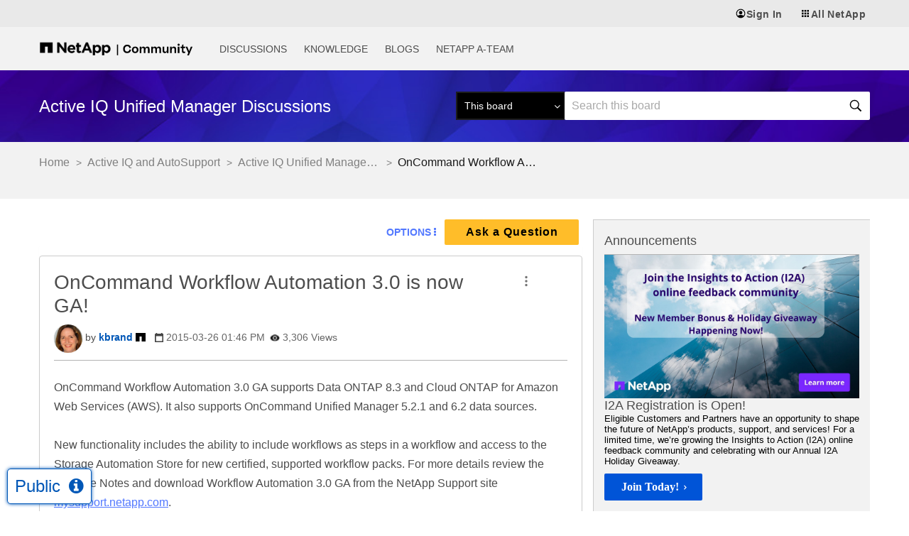

--- FILE ---
content_type: application/x-javascript;charset=utf-8
request_url: https://sometrics.netapp.com/id?d_visid_ver=5.5.0&d_fieldgroup=A&mcorgid=1D6F34B852784AA40A490D44%40AdobeOrg&mid=17219137319051142395691156854496584768&ts=1764667191273
body_size: -43
content:
{"mid":"17219137319051142395691156854496584768"}